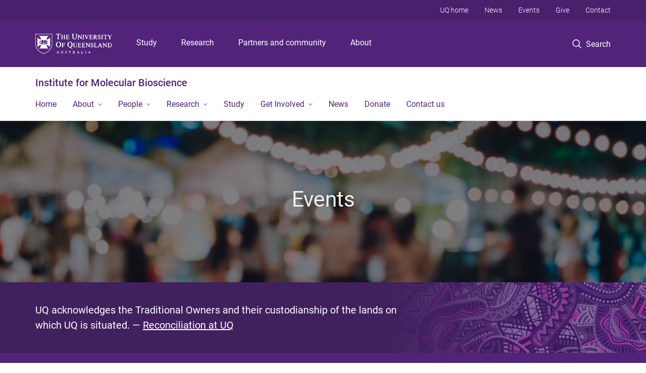

--- FILE ---
content_type: text/html; charset=utf-8
request_url: https://imb.uq.edu.au/events?page=2
body_size: 10776
content:
<!DOCTYPE html>
<!--[if lt IE 7]> <html class="lt-ie9 lt-ie8 lt-ie7" lang="en" dir="ltr"> <![endif]-->
<!--[if IE 7]> <html class="lte-ie7 lt-ie9 lt-ie8" lang="en" dir="ltr"> <![endif]-->
<!--[if IE 8]> <html class="lte-ie8 lt-ie9" lang="en" dir="ltr"> <![endif]-->
<!--[if lte IE 9]> <html class="lte-ie9" lang="en" dir="ltr"> <![endif]-->
<!--[if gt IE 9]><!--> <html xmlns="http://www.w3.org/1999/xhtml" lang="en" dir="ltr"> <!--<![endif]-->
<head>
  <meta http-equiv="Content-Type" content="text/html; charset=utf-8" />
<link rel="shortcut icon" href="https://imb.uq.edu.au/sites/all/themes/custom/uq_standard/favicon.ico" type="image/vnd.microsoft.icon" />
<meta name="viewport" content="width=device-width,initial-scale=1" />
<link rel="apple-touch-icon" href="https://static.uq.net.au/v4/logos/corporate/uq-apple-touch-icon.png" type="image/png" />
<meta name="generator" content="Drupal 7 (https://www.drupal.org)" />
<link rel="canonical" href="https://imb.uq.edu.au/events" />
<link rel="shortlink" href="https://imb.uq.edu.au/events" />
<meta name="msvalidate.01" content="1D347AB66A45715B5302E84A9FACA1F6" />
  <title>Events - Institute for Molecular Bioscience - University of Queensland</title>
  <style type="text/css" media="all">
@import url("https://imb.uq.edu.au/sites/all/libraries/chosen/chosen.css?t0lx38");
@import url("https://imb.uq.edu.au/sites/all/modules/contrib/chosen/css/chosen-drupal.css?t0lx38");
</style>
<style type="text/css" media="all">
@import url("https://imb.uq.edu.au/sites/all/modules/contrib/field_hidden/field_hidden.css?t0lx38");
@import url("https://imb.uq.edu.au/sites/all/modules/custom/uq_components/core/uq_snippets/uq_snippets.css?t0lx38");
@import url("https://imb.uq.edu.au/modules/user/user.css?t0lx38");
@import url("https://imb.uq.edu.au/sites/all/modules/contrib/video_filter/video_filter.css?t0lx38");
@import url("https://imb.uq.edu.au/sites/all/modules/custom/uq_components/components/uq_panel_feature/css/style.css?t0lx38");
@import url("https://imb.uq.edu.au/sites/all/modules/contrib/ckeditor_image2/ckeditor_image2.theme.css?t0lx38");
</style>
<style type="text/css" media="all">
@import url("https://imb.uq.edu.au/sites/all/modules/contrib/panels/css/panels.css?t0lx38");
@import url("https://imb.uq.edu.au/sites/all/modules/contrib/taxonomy_access/taxonomy_access.css?t0lx38");
</style>
<link type="text/css" rel="stylesheet" href="https://static.uq.net.au/v6/fonts/Roboto/roboto.css" media="all" />
<link type="text/css" rel="stylesheet" href="https://static.uq.net.au/latest/css/uqds_uq-standard.css?t0lx38" media="all" />
<style type="text/css" media="all">
@import url("https://imb.uq.edu.au/sites/all/themes/custom/uq_standard/css/styles.css?t0lx38");
</style>
<style type="text/css" media="print">
@import url("https://imb.uq.edu.au/sites/all/themes/custom/uq_standard/css/print.css?t0lx38");
</style>
  <!--[if lt IE 9]>
  <script src="/sites/all/themes/custom/uq_standard/bower_components/html5shiv/dist/html5shiv.min.js"></script>
  <script src="/sites/all/themes/custom/uq_standard/bower_components/respond/dest/respond.min.js"></script>
  <![endif]-->
  <script type="text/javascript">
<!--//--><![CDATA[//><!--
(function(i,s,o,g,r,a,m){i["GoogleAnalyticsObject"]=r;i[r]=i[r]||function(){(i[r].q=i[r].q||[]).push(arguments)},i[r].l=1*new Date();a=s.createElement(o),m=s.getElementsByTagName(o)[0];a.async=1;a.src=g;m.parentNode.insertBefore(a,m)})(window,document,"script","https://www.google-analytics.com/analytics.js","ga");ga("create", "UA-1590516-1", {"cookieDomain":"auto"});ga("require", "linkid", "linkid.js");ga("set", "anonymizeIp", true);ga("send", "pageview");
//--><!]]>
</script>
</head>
<body class="html not-front not-logged-in no-sidebars page-events" >
  <div class="skip-link">
    <a href="#main-menu" tabindex="1" class="skip-link__link element-invisible element-focusable">Skip to menu</a>
    <a href="#main-content" class="skip-link__link element-invisible element-focusable">Skip to content</a>
    <a href="#site-footer" class="skip-link__link element-invisible element-focusable">Skip to footer</a>
  </div>
    <div class="region region-page-top">
    <noscript aria-hidden="true"><iframe src="https://www.googletagmanager.com/ns.html?id=GTM-NC7M38Q"
 height="0" width="0" style="display:none;visibility:hidden"></iframe></noscript>
  </div>
  
  

<header class="uq-header" data-gtm-category="Header">
  <div class="uq-header__container">
    <div class="uq-header__menu-toggle">
      <button type="button" class="nav-primary__toggle nav-primary__menu-toggle slide-menu__control"
        data-target="global-mobile-nav" data-action="toggle">Menu
      </button>
    </div>
    <div class="uq-header__logo">
      <a class="logo--large" href="https://www.uq.edu.au/">
        <img alt="The University of Queensland"
          src="https://static.uq.net.au/v11/logos/corporate/uq-logo--reversed.svg">
      </a>
    </div>
    <div class="uq-header__nav-primary" data-gtm-category="Primary header">
      <nav class="uq-header__nav-primary-container" aria-label="primary navigation">
        <ul class="uq-header__nav-primary-list">
                    <li class="uq-header__nav-primary-item"><a
              class="uq-header__nav-primary-link"
              href="https://study.uq.edu.au/"
              data-gtm-label="Study">Study</a>
            
          </li>
                    <li class="uq-header__nav-primary-item"><a
              class="uq-header__nav-primary-link"
              href="https://research.uq.edu.au/"
              data-gtm-label="Research">Research</a>
            
          </li>
                    <li class="uq-header__nav-primary-item"><a
              class="uq-header__nav-primary-link"
              href="https://partners-community.uq.edu.au"
              data-gtm-label="Partners and community">Partners and community</a>
            
          </li>
                    <li class="uq-header__nav-primary-item"><a
              class="uq-header__nav-primary-link"
              href="https://about.uq.edu.au/"
              data-gtm-label="About">About</a>
            
          </li>
                  </ul>
      </nav>
    </div>
    <div class="uq-header__search-toggle" data-gtm-category="Search">
      <button class="nav-primary__toggle nav-primary__search-toggle" data-gtm-action="Toggle">
        <div class="search-toggle__label">Search</div>
      </button>
    </div>
  </div>

  <!-- Mobile only navigation -->
  <nav class="slide-menu global-mobile-nav" id="global-mobile-nav" aria-label="primary navigation mobile">
    <div class="uq-site-header__title-container">
      <div class="uq-site-header__title-container__left">
        <a href="/" class="uq-site-header__title">Institute for Molecular Bioscience</a>
      </div>
    </div>
    <ul>
      <!-- site specific navigation -->
              <li data-gtm-category="Main navigation">
          <a href="/" class="slide-menu__control"
            data-gtm-category="UQ Header"
            data-gtm-label="Home"
            aria-haspopup="true"
            aria-expanded="false"
            >
            Home          </a>
                    </li>
              <li data-gtm-category="Main navigation">
          <a href="/about" class="slide-menu__control"
            data-gtm-category="UQ Header"
            data-gtm-label="About"
            aria-haspopup="true"
            aria-expanded="false"
            >
            About          </a>
                          <ul>
                                                <li class='first__overview'>
                  <a href="/about" class="global-mobile-nav__audience-link slide-menu__control"
                      data-gtm-category="UQ Header"
                      data-gtm-label="About"
                      >
                      About                    </a>
                  </li>
                                                                              <li>
                        <a
                          href="/our-people/boards"
                          data-gtm-label="Board > Board"
                        >
                          Board                        </a>
                      </li>
                                                                              <li>
                        <a
                          href="/annual-reports"
                          data-gtm-label="Annual reports > Annual reports"
                        >
                          Annual reports                        </a>
                      </li>
                                                                              <li>
                        <a
                          href="https://imb.uq.edu.au/un-sustainable-development-goals"
                          data-gtm-label="UN Sustainable Development Goals > UN Sustainable Development Goals"
                        >
                          UN Sustainable Development Goals                        </a>
                      </li>
                                                                              <li>
                        <a
                          href="/about/diversity-and-inclusion-imb"
                          data-gtm-label="Diversity and inclusion > Diversity and inclusion"
                        >
                          Diversity and inclusion                        </a>
                      </li>
                                                                              <li>
                        <a
                          href="https://imb.uq.edu.au/celebrating-science-and-art"
                          data-gtm-label="Art and Science at IMB > Art and Science at IMB"
                        >
                          Art and Science at IMB                        </a>
                      </li>
                                                                              <li>
                        <a
                          href="https://imb.uq.edu.au/imb-history"
                          data-gtm-label="History > History"
                        >
                          History                        </a>
                      </li>
                                                                                                                          </ul>
                    </li>
              <li data-gtm-category="Main navigation">
          <a href="/our-people" class="slide-menu__control"
            data-gtm-category="UQ Header"
            data-gtm-label="People"
            aria-haspopup="true"
            aria-expanded="false"
            >
            People          </a>
                          <ul>
                                                <li class='first__overview'>
                  <a href="/our-people" class="global-mobile-nav__audience-link slide-menu__control"
                      data-gtm-category="UQ Header"
                      data-gtm-label="People"
                      >
                      People                    </a>
                  </li>
                                                                              <li>
                        <a
                          href="/team/senior-leadership-team"
                          data-gtm-label="Senior Leadership Team > Senior Leadership Team"
                        >
                          Senior Leadership Team                        </a>
                      </li>
                                                                              <li>
                        <a
                          href="/team/group-leaders"
                          data-gtm-label="Research leaders > Research leaders"
                        >
                          Research leaders                        </a>
                      </li>
                                                                              <li>
                        <a
                          href="/women"
                          data-gtm-label="Women in science > Women in science"
                        >
                          Women in science                        </a>
                      </li>
                                                                              <li>
                        <a
                          href="/ambassadors"
                          data-gtm-label="Ambassadors > Ambassadors"
                        >
                          Ambassadors                        </a>
                      </li>
                                                                              <li>
                        <a
                          href="/emcr"
                          data-gtm-label="Early-Mid Career Researchers (EMCRs) > Early-Mid Career Researchers (EMCRs)"
                        >
                          Early-Mid Career Researchers (EMCRs)                        </a>
                      </li>
                                                                                                                          </ul>
                    </li>
              <li data-gtm-category="Main navigation">
          <a href="/research" class="slide-menu__control"
            data-gtm-category="UQ Header"
            data-gtm-label="Research"
            aria-haspopup="true"
            aria-expanded="false"
            >
            Research          </a>
                          <ul>
                                                <li class='first__overview'>
                  <a href="/research" class="global-mobile-nav__audience-link slide-menu__control"
                      data-gtm-category="UQ Header"
                      data-gtm-label="Research"
                      >
                      Research                    </a>
                  </li>
                                                                              <li>
                        <a
                          href="/research-groups"
                          data-gtm-label="> Research Groups > > Research Groups"
                        >
                          > Research Groups                        </a>
                      </li>
                                                                              <li>
                        <a
                          href="https://imb.uq.edu.au/centres"
                          data-gtm-label="> Research Centres > > Research Centres"
                        >
                          > Research Centres                        </a>
                      </li>
                                                                              <li>
                        <a
                          href="https://imb.uq.edu.au/facilities"
                          data-gtm-label="> Research Facilities > > Research Facilities"
                        >
                          > Research Facilities                        </a>
                      </li>
                                                                              <li>
                        <a
                          href="https://imb.uq.edu.au/partner"
                          data-gtm-label="> Partner with us > > Partner with us"
                        >
                          > Partner with us                        </a>
                      </li>
                                                                              <li>
                        <a
                          href="https://imb.uq.edu.au/cardiovascular-research"
                          data-gtm-label="Cardiovascular disease > Cardiovascular disease"
                        >
                          Cardiovascular disease                        </a>
                      </li>
                                                                              <li>
                        <a
                          href="https://imb.uq.edu.au/antimicrobial-resistance"
                          data-gtm-label="Antimicrobial resistance > Antimicrobial resistance"
                        >
                          Antimicrobial resistance                        </a>
                      </li>
                                                                              <li>
                        <a
                          href="/venom-research"
                          data-gtm-label="Venom > Venom"
                        >
                          Venom                        </a>
                      </li>
                                                                              <li>
                        <a
                          href="/endo"
                          data-gtm-label="Endometriosis > Endometriosis"
                        >
                          Endometriosis                        </a>
                      </li>
                                                                              <li>
                        <a
                          href="/covid"
                          data-gtm-label="COVID-19 > COVID-19"
                        >
                          COVID-19                        </a>
                      </li>
                                                                                                                          </ul>
                    </li>
              <li data-gtm-category="Main navigation">
          <a href="https://imb.uq.edu.au/study" class="slide-menu__control"
            data-gtm-category="UQ Header"
            data-gtm-label="Study"
            aria-haspopup="true"
            aria-expanded="false"
            >
            Study          </a>
                    </li>
              <li data-gtm-category="Main navigation">
          <a href="/get-involved" class="slide-menu__control"
            data-gtm-category="UQ Header"
            data-gtm-label="Get Involved"
            aria-haspopup="true"
            aria-expanded="false"
            >
            Get Involved          </a>
                          <ul>
                                                <li class='first__overview'>
                  <a href="/get-involved" class="global-mobile-nav__audience-link slide-menu__control"
                      data-gtm-category="UQ Header"
                      data-gtm-label="Get Involved"
                      >
                      Get Involved                    </a>
                  </li>
                                                                              <li>
                        <a
                          href="/events"
                          data-gtm-label="Events > Events"
                        >
                          Events                        </a>
                      </li>
                                                                              <li>
                        <a
                          href="/corporate-partnerships"
                          data-gtm-label="Become a Corporate Partner > Become a Corporate Partner"
                        >
                          Become a Corporate Partner                        </a>
                      </li>
                                                                              <li>
                        <a
                          href="/get-involved/directors-circle"
                          data-gtm-label="Join the Director's Circle > Join the Director's Circle"
                        >
                          Join the Director's Circle                        </a>
                      </li>
                                                                              <li>
                        <a
                          href="/alumni"
                          data-gtm-label="Join our Alumni > Join our Alumni"
                        >
                          Join our Alumni                        </a>
                      </li>
                                                                              <li>
                        <a
                          href="/soilsforscience"
                          data-gtm-label="Soils for Science > Soils for Science"
                        >
                          Soils for Science                        </a>
                      </li>
                                                                              <li>
                        <a
                          href="https://imb.uq.edu.au/our-champions"
                          data-gtm-label="Become an IMB Champion > Become an IMB Champion"
                        >
                          Become an IMB Champion                        </a>
                      </li>
                                                                              <li>
                        <a
                          href="https://imb.uq.edu.au/the-edge-magazine"
                          data-gtm-label="The Edge Magazine > The Edge Magazine"
                        >
                          The Edge Magazine                        </a>
                      </li>
                                                                              <li>
                        <a
                          href="/get-involved/science-journalist-residence"
                          data-gtm-label="Science Journalist-in-Residence > Science Journalist-in-Residence"
                        >
                          Science Journalist-in-Residence                        </a>
                      </li>
                                                                                                                          </ul>
                    </li>
              <li data-gtm-category="Main navigation">
          <a href="https://imb.uq.edu.au/news" class="slide-menu__control"
            data-gtm-category="UQ Header"
            data-gtm-label="News"
            aria-haspopup="true"
            aria-expanded="false"
            >
            News          </a>
                    </li>
              <li data-gtm-category="Main navigation">
          <a href="https://imb.uq.edu.au/donate" class="slide-menu__control"
            data-gtm-category="UQ Header"
            data-gtm-label="Donate"
            aria-haspopup="true"
            aria-expanded="false"
            >
            Donate          </a>
                    </li>
              <li data-gtm-category="Main navigation">
          <a href="/contact" class="slide-menu__control"
            data-gtm-category="UQ Header"
            data-gtm-label="Contact us"
            aria-haspopup="true"
            aria-expanded="false"
            >
            Contact us          </a>
                    </li>
            <!-- END : site specific navigation -->
            <li class="uq-header__newglobal-nav-item" data-gtm-category="Primary header">
        <a class="uq-header__newglobal-nav-link slide-menu__control"
          href="https://study.uq.edu.au/">Study</a>
              </li>
            <li class="uq-header__newglobal-nav-item" data-gtm-category="Primary header">
        <a class="uq-header__newglobal-nav-link slide-menu__control"
          href="https://research.uq.edu.au/">Research</a>
              </li>
            <li class="uq-header__newglobal-nav-item" data-gtm-category="Primary header">
        <a class="uq-header__newglobal-nav-link slide-menu__control"
          href="https://partners-community.uq.edu.au">Partners and community</a>
              </li>
            <li class="uq-header__newglobal-nav-item" data-gtm-category="Primary header">
        <a class="uq-header__newglobal-nav-link slide-menu__control"
          href="https://about.uq.edu.au/">About</a>
              </li>
                  <li class="uq-header__nav-secondary-item" data-gtm-category="Secondary header">
        <a class="uq-header__nav-secondary-link" href="https://www.uq.edu.au/">UQ home</a>
      </li>
            <li class="uq-header__nav-secondary-item" data-gtm-category="Secondary header">
        <a class="uq-header__nav-secondary-link" href="https://www.uq.edu.au/news/">News</a>
      </li>
            <li class="uq-header__nav-secondary-item" data-gtm-category="Secondary header">
        <a class="uq-header__nav-secondary-link" href="https://www.uq.edu.au/uq-events">Events</a>
      </li>
            <li class="uq-header__nav-secondary-item" data-gtm-category="Secondary header">
        <a class="uq-header__nav-secondary-link" href="https://alumni.uq.edu.au/giving/">Give</a>
      </li>
            <li class="uq-header__nav-secondary-item" data-gtm-category="Secondary header">
        <a class="uq-header__nav-secondary-link" href="https://contacts.uq.edu.au/">Contact</a>
      </li>
          </ul>
  </nav>
  <div class="uq-header__search" data-gtm-category="Search">
    <div class="uq-header__search-container">
      <form action="https://search.uq.edu.au/" method="get" data-gtm-action="Text search" data-gtm-form-action="">
        <fieldset>
          <div class="uq-header__search-query">
            <label for="edit-q" class="visually-hidden uq-header__search-query-label">Search term</label>
            <input type="text" id="edit-q" name="q" value="" maxlength="128" placeholder="Search by keyword" class="uq-header__search-query-input" data-gtm-trigger="change" data-gtm-form-search="">
            <span class="uq-header__search-query-button">
              <input type="submit" name="op" value="Search" class="uq-header__search-query-submit" data-gtm-trigger="click">
            </span>

                        <input type="hidden" value="https://imb.uq.edu.au" name="as_sitesearch" id="edit-as_sitesearch-on">
          </div>
        </fieldset>
      </form>
    </div>
  </div>
  <div class="uq-header__nav-secondary">
    <nav class="uq-header__nav-secondary-container">
      <ul class="uq-header__nav-secondary-list">
                <li class="uq-header__nav-secondary-item">
          <a
            href="https://www.uq.edu.au/"
            class="uq-header__nav-secondary-link"
            data-gtm-category="Secondary header"
            data-gtm-label="UQ home"
          >
            UQ home          </a>
        </li>
                <li class="uq-header__nav-secondary-item">
          <a
            href="https://www.uq.edu.au/news/"
            class="uq-header__nav-secondary-link"
            data-gtm-category="Secondary header"
            data-gtm-label="News"
          >
            News          </a>
        </li>
                <li class="uq-header__nav-secondary-item">
          <a
            href="https://www.uq.edu.au/uq-events"
            class="uq-header__nav-secondary-link"
            data-gtm-category="Secondary header"
            data-gtm-label="Events"
          >
            Events          </a>
        </li>
                <li class="uq-header__nav-secondary-item">
          <a
            href="https://alumni.uq.edu.au/giving/"
            class="uq-header__nav-secondary-link"
            data-gtm-category="Secondary header"
            data-gtm-label="Give"
          >
            Give          </a>
        </li>
                <li class="uq-header__nav-secondary-item">
          <a
            href="https://contacts.uq.edu.au/"
            class="uq-header__nav-secondary-link"
            data-gtm-category="Secondary header"
            data-gtm-label="Contact"
          >
            Contact          </a>
        </li>
              </ul>
    </nav>
  </div>
</header>

  <div class="uq-site-header">
  <div class="uq-site-header__title-container">
    <div class="uq-site-header__title-container__left">
      <a href="/" class="uq-site-header__title">Institute for Molecular Bioscience</a>
    </div>
    <div class="uq-site-header__title-container__right">
      <button class="uq-site-header__navigation-toggle jsNavToggle" data-gtm-action="Toggle">Menu</button>
    </div>
  </div>
  <div class="uq-site-header__navigation-container">
    <nav class="uq-site-header__navigation" aria-label="Site navigation" id="jsNav">
      <ul class="uq-site-header__navigation__list uq-site-header__navigation__list--level-1">
                <li class="uq-site-header__navigation__list-item
                            ">
          <a href="/" aria-haspopup="true" aria-expanded="false"
            class="uq-site-header__navigation__list-link">
            Home          </a>
                  </li>
                <li class="uq-site-header__navigation__list-item
              uq-site-header__navigation__list-item--has-subnav              ">
          <a href="/about" aria-haspopup="true" aria-expanded="false"
            class="uq-site-header__navigation__list-link">
            About          </a>
                    <button class="uq-site-header__navigation__sub-toggle" data-gtm-action="Toggle"><span
              class="visually-hidden">Show About sub-navigation</span></button>
          <ul class="uq-site-header__navigation__list uq-site-header__navigation__list--level-2"
            aria-label="Study sub-navigation">
                                          <li class="uq-site-header__navigation__list-item">
                  <a href="/our-people/boards">
                    Board                  </a>
                </li>
                                                        <li class="uq-site-header__navigation__list-item">
                  <a href="/annual-reports">
                    Annual reports                  </a>
                </li>
                                                        <li class="uq-site-header__navigation__list-item">
                  <a href="https://imb.uq.edu.au/un-sustainable-development-goals">
                    UN Sustainable Development Goals                  </a>
                </li>
                                                        <li class="uq-site-header__navigation__list-item">
                  <a href="/about/diversity-and-inclusion-imb">
                    Diversity and inclusion                  </a>
                </li>
                                                        <li class="uq-site-header__navigation__list-item">
                  <a href="https://imb.uq.edu.au/celebrating-science-and-art">
                    Art and Science at IMB                  </a>
                </li>
                                                        <li class="uq-site-header__navigation__list-item">
                  <a href="https://imb.uq.edu.au/imb-history">
                    History                  </a>
                </li>
                                                                                        </ul>
                  </li>
                <li class="uq-site-header__navigation__list-item
              uq-site-header__navigation__list-item--has-subnav              ">
          <a href="/our-people" aria-haspopup="true" aria-expanded="false"
            class="uq-site-header__navigation__list-link">
            People          </a>
                    <button class="uq-site-header__navigation__sub-toggle" data-gtm-action="Toggle"><span
              class="visually-hidden">Show People sub-navigation</span></button>
          <ul class="uq-site-header__navigation__list uq-site-header__navigation__list--level-2"
            aria-label="Study sub-navigation">
                                          <li class="uq-site-header__navigation__list-item">
                  <a href="/team/senior-leadership-team">
                    Senior Leadership Team                  </a>
                </li>
                                                        <li class="uq-site-header__navigation__list-item">
                  <a href="/team/group-leaders">
                    Research leaders                  </a>
                </li>
                                                        <li class="uq-site-header__navigation__list-item">
                  <a href="/women">
                    Women in science                  </a>
                </li>
                                                        <li class="uq-site-header__navigation__list-item">
                  <a href="/ambassadors">
                    Ambassadors                  </a>
                </li>
                                                        <li class="uq-site-header__navigation__list-item">
                  <a href="/emcr">
                    Early-Mid Career Researchers (EMCRs)                  </a>
                </li>
                                                                                        </ul>
                  </li>
                <li class="uq-site-header__navigation__list-item
              uq-site-header__navigation__list-item--has-subnav              ">
          <a href="/research" aria-haspopup="true" aria-expanded="false"
            class="uq-site-header__navigation__list-link">
            Research          </a>
                    <button class="uq-site-header__navigation__sub-toggle" data-gtm-action="Toggle"><span
              class="visually-hidden">Show Research sub-navigation</span></button>
          <ul class="uq-site-header__navigation__list uq-site-header__navigation__list--level-2"
            aria-label="Study sub-navigation">
                                          <li class="uq-site-header__navigation__list-item">
                  <a href="/research-groups">
                    > Research Groups                  </a>
                </li>
                                                        <li class="uq-site-header__navigation__list-item">
                  <a href="https://imb.uq.edu.au/centres">
                    > Research Centres                  </a>
                </li>
                                                        <li class="uq-site-header__navigation__list-item">
                  <a href="https://imb.uq.edu.au/facilities">
                    > Research Facilities                  </a>
                </li>
                                                        <li class="uq-site-header__navigation__list-item">
                  <a href="https://imb.uq.edu.au/partner">
                    > Partner with us                  </a>
                </li>
                                                        <li class="uq-site-header__navigation__list-item">
                  <a href="https://imb.uq.edu.au/cardiovascular-research">
                    Cardiovascular disease                  </a>
                </li>
                                                        <li class="uq-site-header__navigation__list-item">
                  <a href="https://imb.uq.edu.au/antimicrobial-resistance">
                    Antimicrobial resistance                  </a>
                </li>
                                                        <li class="uq-site-header__navigation__list-item">
                  <a href="/venom-research">
                    Venom                  </a>
                </li>
                                                        <li class="uq-site-header__navigation__list-item">
                  <a href="/endo">
                    Endometriosis                  </a>
                </li>
                                                        <li class="uq-site-header__navigation__list-item">
                  <a href="/covid">
                    COVID-19                  </a>
                </li>
                                                                                        </ul>
                  </li>
                <li class="uq-site-header__navigation__list-item
                            ">
          <a href="https://imb.uq.edu.au/study" aria-haspopup="true" aria-expanded="false"
            class="uq-site-header__navigation__list-link">
            Study          </a>
                  </li>
                <li class="uq-site-header__navigation__list-item
              uq-site-header__navigation__list-item--has-subnav              ">
          <a href="/get-involved" aria-haspopup="true" aria-expanded="false"
            class="uq-site-header__navigation__list-link">
            Get Involved          </a>
                    <button class="uq-site-header__navigation__sub-toggle" data-gtm-action="Toggle"><span
              class="visually-hidden">Show Get Involved sub-navigation</span></button>
          <ul class="uq-site-header__navigation__list uq-site-header__navigation__list--level-2"
            aria-label="Study sub-navigation">
                                          <li class="uq-site-header__navigation__list-item">
                  <a href="/events">
                    Events                  </a>
                </li>
                                                        <li class="uq-site-header__navigation__list-item">
                  <a href="/corporate-partnerships">
                    Become a Corporate Partner                  </a>
                </li>
                                                        <li class="uq-site-header__navigation__list-item">
                  <a href="/get-involved/directors-circle">
                    Join the Director's Circle                  </a>
                </li>
                                                        <li class="uq-site-header__navigation__list-item">
                  <a href="/alumni">
                    Join our Alumni                  </a>
                </li>
                                                        <li class="uq-site-header__navigation__list-item">
                  <a href="/soilsforscience">
                    Soils for Science                  </a>
                </li>
                                                        <li class="uq-site-header__navigation__list-item">
                  <a href="https://imb.uq.edu.au/our-champions">
                    Become an IMB Champion                  </a>
                </li>
                                                        <li class="uq-site-header__navigation__list-item">
                  <a href="https://imb.uq.edu.au/the-edge-magazine">
                    The Edge Magazine                  </a>
                </li>
                                                        <li class="uq-site-header__navigation__list-item">
                  <a href="/get-involved/science-journalist-residence">
                    Science Journalist-in-Residence                  </a>
                </li>
                                                                                        </ul>
                  </li>
                <li class="uq-site-header__navigation__list-item
                            ">
          <a href="https://imb.uq.edu.au/news" aria-haspopup="true" aria-expanded="false"
            class="uq-site-header__navigation__list-link">
            News          </a>
                  </li>
                <li class="uq-site-header__navigation__list-item
                            ">
          <a href="https://imb.uq.edu.au/donate" aria-haspopup="true" aria-expanded="false"
            class="uq-site-header__navigation__list-link">
            Donate          </a>
                  </li>
                <li class="uq-site-header__navigation__list-item
                            ">
          <a href="/contact" aria-haspopup="true" aria-expanded="false"
            class="uq-site-header__navigation__list-link">
            Contact us          </a>
                  </li>
              </ul>
    </nav>
  </div>
</div>

<div class="page">
  
  
    <a id="main-content"></a>
  <div class="page__content clearfix">
      <div class="region region-content">
    <div id="block-system-main" class="block block-system">

    
  <div class="content" class="block__content">
    
<div class="layout-region__main"><div class="panel-pane pane-fieldable-panels-pane pane-uuid-d00906ed-6954-4c84-8594-b46a4f243482 pane-bundle-hero-banner"  >
  
    

<div class="panel-pane__content">
  <div  class="hero-banner--thin hero-banner--dark-tint light-palette hero-banner hero-banner--background-image" style="background-image:url(&quot;/files/23235/IMB-Events.jpg&quot;)">
  <div class="hero-banner__container">
    <div class="hero-banner__content">
              <h1 class="hero-banner__title">Events</h1>
                    <div class="hero-banner__body">
          <div class="item-list"></div>        </div>
          </div>

      </div>
</div>
</div>


</div>
</div>
  </div>
</div>
  </div>
  </div>
  </div>

  
<footer class="uq-footer" data-gtm-category="Footer">
  <div class="uq-acknowledgement uq-acknowledgement--large">
    <div class="uq-acknowledgement__content">
      <div class="uq-acknowledgement__text">
        UQ acknowledges the Traditional Owners and their custodianship of the lands on which UQ is situated. &mdash; <a href="https://about.uq.edu.au/reconciliation" class="uq-acknowledgement__link">Reconciliation at UQ</a>
      </div>
    </div>
  </div>
  <div class="uq-footer__container">
    <nav class="uq-footer__navigation uq-footer--desktop" aria-label="footer navigation">
      <ul class="uq-footer__navigation-list uq-footer__navigation-level-1">
                <li class="uq-footer__navigation-item">
          <h2 class="uq-footer__navigation-title">Media</h2>
          <ul class="uq-footer__navigation-list uq-footer__navigation-level-2">
                        <li class="uq-footer__navigation-item">
              <a href="https://www.uq.edu.au/news/contacts" class="uq-footer__navigation-link">Media team contacts</a>
            </li>
                        <li class="uq-footer__navigation-item">
              <a href="https://about.uq.edu.au/experts" class="uq-footer__navigation-link">Find a subject matter expert</a>
            </li>
                        <li class="uq-footer__navigation-item">
              <a href="https://www.uq.edu.au/news/" class="uq-footer__navigation-link">UQ news</a>
            </li>
                      </ul>
        </li>
                <li class="uq-footer__navigation-item">
          <h2 class="uq-footer__navigation-title">Working at UQ</h2>
          <ul class="uq-footer__navigation-list uq-footer__navigation-level-2">
                        <li class="uq-footer__navigation-item">
              <a href="https://staff.uq.edu.au" class="uq-footer__navigation-link">Current staff</a>
            </li>
                        <li class="uq-footer__navigation-item">
              <a href="https://about.uq.edu.au/careers" class="uq-footer__navigation-link">Careers at UQ</a>
            </li>
                        <li class="uq-footer__navigation-item">
              <a href="https://about.uq.edu.au/strategic-plan" class="uq-footer__navigation-link">Strategic plan</a>
            </li>
                        <li class="uq-footer__navigation-item">
              <a href="https://staff.uq.edu.au/information-and-services/health-safety-wellbeing" class="uq-footer__navigation-link">Staff support</a>
            </li>
                        <li class="uq-footer__navigation-item">
              <a href="https://staff.uq.edu.au/information-and-services/information-technology/it-support" class="uq-footer__navigation-link">IT support for staff</a>
            </li>
                      </ul>
        </li>
                <li class="uq-footer__navigation-item">
          <h2 class="uq-footer__navigation-title">Current students</h2>
          <ul class="uq-footer__navigation-list uq-footer__navigation-level-2">
                        <li class="uq-footer__navigation-item">
              <a href="https://my.uq.edu.au" class="uq-footer__navigation-link">my.UQ</a>
            </li>
                        <li class="uq-footer__navigation-item">
              <a href="https://programs-courses.uq.edu.au" class="uq-footer__navigation-link">Programs and courses</a>
            </li>
                        <li class="uq-footer__navigation-item">
              <a href="https://about.uq.edu.au/academic-calendar" class="uq-footer__navigation-link">Key dates</a>
            </li>
                        <li class="uq-footer__navigation-item">
              <a href="https://my.uq.edu.au/student-support" class="uq-footer__navigation-link">Student support</a>
            </li>
                        <li class="uq-footer__navigation-item">
              <a href="https://my.uq.edu.au/information-and-services/information-technology/student-it-support" class="uq-footer__navigation-link">IT support for students</a>
            </li>
                      </ul>
        </li>
                <li class="uq-footer__navigation-item">
          <h2 class="uq-footer__navigation-title">Library</h2>
          <ul class="uq-footer__navigation-list uq-footer__navigation-level-2">
                        <li class="uq-footer__navigation-item">
              <a href="https://www.library.uq.edu.au/" class="uq-footer__navigation-link">Library</a>
            </li>
                        <li class="uq-footer__navigation-item">
              <a href="https://web.library.uq.edu.au/study-and-learning-support" class="uq-footer__navigation-link">Study and learning support</a>
            </li>
                        <li class="uq-footer__navigation-item">
              <a href="https://web.library.uq.edu.au/research-and-publish" class="uq-footer__navigation-link">Research and publish</a>
            </li>
                        <li class="uq-footer__navigation-item">
              <a href="https://web.library.uq.edu.au/visit" class="uq-footer__navigation-link">Visit</a>
            </li>
                      </ul>
        </li>
                <li class="uq-footer__navigation-item">
          <h2 class="uq-footer__navigation-title">Contact</h2>
          <ul class="uq-footer__navigation-list uq-footer__navigation-level-2">
                        <li class="uq-footer__navigation-item">
              <a href="https://contacts.uq.edu.au/contacts" class="uq-footer__navigation-link">Contact UQ</a>
            </li>
                        <li class="uq-footer__navigation-item">
              <a href="https://www.uq.edu.au/complaints-appeals/" class="uq-footer__navigation-link">Make a complaint</a>
            </li>
                        <li class="uq-footer__navigation-item">
              <a href="https://about.uq.edu.au/faculties-schools-institutes-centres" class="uq-footer__navigation-link">Faculties, schools, institutes and centres</a>
            </li>
                        <li class="uq-footer__navigation-item">
              <a href="https://organisation.about.uq.edu.au" class="uq-footer__navigation-link">Divisions and departments</a>
            </li>
                        <li class="uq-footer__navigation-item">
              <a href="https://campuses.uq.edu.au/" class="uq-footer__navigation-link">Campuses, maps and transport</a>
            </li>
                      </ul>
        </li>
              </ul>
    </nav>

    <!-- Mobile Footer Navigation-->
    <nav class="uq-footer__navigation uq-footer--mobile" aria-label="footer navigation mobile">
      <ul class="uq-accordion uq-footer__navigation-list uq-footer__navigation-level-1">
                <li class="uq-accordion__item uq-footer__navigation-item">
          <button class="uq-accordion__toggle uq-footer__navigation-toggle" data-gtm-action="Toggle">Media</button>
          <ul class="uq-accordion__content uq-footer__navigation-list uq-footer__navigation-level-2">
                        <li class="uq-footer__navigation-item">
              <a href="https://www.uq.edu.au/news/contacts" class="uq-footer__navigation-link">Media team contacts</a>
            </li>
                        <li class="uq-footer__navigation-item">
              <a href="https://about.uq.edu.au/experts" class="uq-footer__navigation-link">Find a subject matter expert</a>
            </li>
                        <li class="uq-footer__navigation-item">
              <a href="https://www.uq.edu.au/news/" class="uq-footer__navigation-link">UQ news</a>
            </li>
                      </ul>
        </li>
                <li class="uq-accordion__item uq-footer__navigation-item">
          <button class="uq-accordion__toggle uq-footer__navigation-toggle" data-gtm-action="Toggle">Working at UQ</button>
          <ul class="uq-accordion__content uq-footer__navigation-list uq-footer__navigation-level-2">
                        <li class="uq-footer__navigation-item">
              <a href="https://staff.uq.edu.au" class="uq-footer__navigation-link">Current staff</a>
            </li>
                        <li class="uq-footer__navigation-item">
              <a href="https://about.uq.edu.au/careers" class="uq-footer__navigation-link">Careers at UQ</a>
            </li>
                        <li class="uq-footer__navigation-item">
              <a href="https://about.uq.edu.au/strategic-plan" class="uq-footer__navigation-link">Strategic plan</a>
            </li>
                        <li class="uq-footer__navigation-item">
              <a href="https://staff.uq.edu.au/information-and-services/health-safety-wellbeing" class="uq-footer__navigation-link">Staff support</a>
            </li>
                        <li class="uq-footer__navigation-item">
              <a href="https://staff.uq.edu.au/information-and-services/information-technology/it-support" class="uq-footer__navigation-link">IT support for staff</a>
            </li>
                      </ul>
        </li>
                <li class="uq-accordion__item uq-footer__navigation-item">
          <button class="uq-accordion__toggle uq-footer__navigation-toggle" data-gtm-action="Toggle">Current students</button>
          <ul class="uq-accordion__content uq-footer__navigation-list uq-footer__navigation-level-2">
                        <li class="uq-footer__navigation-item">
              <a href="https://my.uq.edu.au" class="uq-footer__navigation-link">my.UQ</a>
            </li>
                        <li class="uq-footer__navigation-item">
              <a href="https://programs-courses.uq.edu.au" class="uq-footer__navigation-link">Programs and courses</a>
            </li>
                        <li class="uq-footer__navigation-item">
              <a href="https://about.uq.edu.au/academic-calendar" class="uq-footer__navigation-link">Key dates</a>
            </li>
                        <li class="uq-footer__navigation-item">
              <a href="https://my.uq.edu.au/student-support" class="uq-footer__navigation-link">Student support</a>
            </li>
                        <li class="uq-footer__navigation-item">
              <a href="https://my.uq.edu.au/information-and-services/information-technology/student-it-support" class="uq-footer__navigation-link">IT support for students</a>
            </li>
                      </ul>
        </li>
                <li class="uq-accordion__item uq-footer__navigation-item">
          <button class="uq-accordion__toggle uq-footer__navigation-toggle" data-gtm-action="Toggle">Library</button>
          <ul class="uq-accordion__content uq-footer__navigation-list uq-footer__navigation-level-2">
                        <li class="uq-footer__navigation-item">
              <a href="https://www.library.uq.edu.au/" class="uq-footer__navigation-link">Library</a>
            </li>
                        <li class="uq-footer__navigation-item">
              <a href="https://web.library.uq.edu.au/study-and-learning-support" class="uq-footer__navigation-link">Study and learning support</a>
            </li>
                        <li class="uq-footer__navigation-item">
              <a href="https://web.library.uq.edu.au/research-and-publish" class="uq-footer__navigation-link">Research and publish</a>
            </li>
                        <li class="uq-footer__navigation-item">
              <a href="https://web.library.uq.edu.au/visit" class="uq-footer__navigation-link">Visit</a>
            </li>
                      </ul>
        </li>
                <li class="uq-accordion__item uq-footer__navigation-item">
          <button class="uq-accordion__toggle uq-footer__navigation-toggle" data-gtm-action="Toggle">Contact</button>
          <ul class="uq-accordion__content uq-footer__navigation-list uq-footer__navigation-level-2">
                        <li class="uq-footer__navigation-item">
              <a href="https://contacts.uq.edu.au/contacts" class="uq-footer__navigation-link">Contact UQ</a>
            </li>
                        <li class="uq-footer__navigation-item">
              <a href="https://www.uq.edu.au/complaints-appeals/" class="uq-footer__navigation-link">Make a complaint</a>
            </li>
                        <li class="uq-footer__navigation-item">
              <a href="https://about.uq.edu.au/faculties-schools-institutes-centres" class="uq-footer__navigation-link">Faculties, schools, institutes and centres</a>
            </li>
                        <li class="uq-footer__navigation-item">
              <a href="https://organisation.about.uq.edu.au" class="uq-footer__navigation-link">Divisions and departments</a>
            </li>
                        <li class="uq-footer__navigation-item">
              <a href="https://campuses.uq.edu.au/" class="uq-footer__navigation-link">Campuses, maps and transport</a>
            </li>
                      </ul>
        </li>
              </ul>
    </nav>
    <!-- Footer contact details -->
    <div class="uq-footer__contact">
      <nav class="uq-footer__contact-item" aria-label="Social Media" data-gtm-category="Social share link">
        <ul class="uq-footer__footer-list uq-footer__contact-social" >
          <li class="uq-footer__footer-item"><a href="https://www.facebook.com/uniofqld"
                                                class="uq-footer__meta-icons--facebook uq-footer__meta-icons"
                                                data-gtm-label="Facebook" aria-label="Facebook"></a></li>
          <li class="uq-footer__footer-item"><a href="https://www.linkedin.com/school/university-of-queensland"
                                                class="uq-footer__meta-icons--linkedin uq-footer__meta-icons"
                                                data-gtm-label="Linkedin" aria-label="Linkedin"></a></li>
                                                <li class="uq-footer__footer-item"><a href="https://x.com/uq_news" class="uq-footer__meta-icons--twitter uq-footer__meta-icons" aria-label="Follow us on X" data-gtm-label="Follow us on X"></a></li>
          <li class="uq-footer__footer-item"><a href="https://www.youtube.com/user/universityqueensland"
                                                class="uq-footer__meta-icons--youtube uq-footer__meta-icons"
                                                data-gtm-label="Youtube" aria-label="Youtube"></a></li>
          <li class="uq-footer__footer-item"><a href="https://instagram.com/uniofqld"
                                                class="uq-footer__meta-icons--instagram uq-footer__meta-icons"
                                                data-gtm-label="Instagram" aria-label="Instagram"></a></li>
          <li class="uq-footer__footer-item"><a href="https://www.tiktok.com/@uniofqld"
                                                class="uq-footer__meta-icons--tiktok uq-footer__meta-icons"
                                                data-gtm-label="TikTok" aria-label="TikTok"></a></li>
        </ul>
      </nav>
      <div class="uq-footer__contact-item uq-footer__contact-login">
                <a href="/saml_login?destination=events%3Fpage%3D2" class="uq-footer__link" rel="nofollow">Web login</a>      </div>

    </div>
    <nav class="uq-footer__meta" aria-label="Business meta">
      <ul class="uq-footer__footer-list">
        <li class="uq-footer__footer-item">&copy; The University of Queensland</li>
        <li class="uq-footer__footer-item"><abbr title="Australian Business Number">ABN</abbr>: 63 942 912 684</li>
        <li class="uq-footer__footer-item"><abbr title="Commonwealth Register of Institutions and Courses for Overseas Students">CRICOS</abbr>: <a class="uq-footer__link" href="https://www.uq.edu.au/about/cricos-link" rel="external" data-gtm-label="CRICOS 00025B">00025B</a></li>
        <li class="uq-footer__footer-item"><abbr title="Tertiary Education Quality and Standards Agency">TEQSA</abbr>: <a class="uq-footer__link" href="https://www.teqsa.gov.au/national-register/provider/university-queensland" rel="external" data-gtm-label="TEQSA PRV12080">PRV12080</a></li>
      </ul>
    </nav>
    <nav class="uq-footer__footer" aria-label="Terms and conditions">
      <ul class="uq-footer__footer-list">
        <li class="uq-footer__footer-item">
          <a href="https://www.uq.edu.au/legal/copyright-privacy-disclaimer/" class="uq-footer__link">Copyright, privacy and disclaimer</a>
        </li>
        <li class="uq-footer__footer-item">
          <a href="https://uq.edu.au/accessibility/" class="uq-footer__link">Accessibility</a>
        </li>
        <li class="uq-footer__footer-item">
          <a href="https://www.uq.edu.au/rti/" class="uq-footer__link">Right to information</a>
        </li>
        <li class="uq-footer__footer-menu__item">
          <a href="https://my.uq.edu.au/feedback?r=https://imb.uq.edu.au/events?page=2" class="uq-footer__link">Feedback</a>
        </li>
      </ul>
    </nav>
  </div>
</footer>  <script type="text/javascript">
<!--//--><![CDATA[//><!--
(function(w,d,s,l,i){

  w[l]=w[l]||[];
  w[l].push({'gtm.start':new Date().getTime(),event:'gtm.js'});
  var f=d.getElementsByTagName(s)[0];
  var j=d.createElement(s);
  var dl=l!='dataLayer'?'&l='+l:'';
  j.src='https://www.googletagmanager.com/gtm.js?id='+i+dl+'';
  j.async=true;
  f.parentNode.insertBefore(j,f);

})(window,document,'script','dataLayer','GTM-NC7M38Q');
//--><!]]>
</script>
<script type="text/javascript" src="https://imb.uq.edu.au/sites/all/modules/contrib/jquery_update/replace/jquery/2.2/jquery.min.js?v=2.2.4"></script>
<script type="text/javascript" src="https://imb.uq.edu.au/misc/jquery-extend-3.4.0.js?v=2.2.4"></script>
<script type="text/javascript" src="https://imb.uq.edu.au/misc/jquery-html-prefilter-3.5.0-backport.js?v=2.2.4"></script>
<script type="text/javascript" src="https://imb.uq.edu.au/misc/jquery.once.js?v=1.2"></script>
<script type="text/javascript" src="https://imb.uq.edu.au/misc/drupal.js?t0lx38"></script>
<script type="text/javascript" src="https://imb.uq.edu.au/sites/all/modules/contrib/jquery_update/js/jquery_browser.js?v=0.0.1"></script>
<script type="text/javascript" src="https://imb.uq.edu.au/sites/all/modules/contrib/jquery_update/replace/ui/external/jquery.cookie.js?v=67fb34f6a866c40d0570"></script>
<script type="text/javascript" src="https://imb.uq.edu.au/sites/all/modules/contrib/jquery_update/replace/jquery.form/4/jquery.form.min.js?v=4.2.1"></script>
<script type="text/javascript" src="https://imb.uq.edu.au/sites/all/libraries/chosen/chosen.jquery.min.js?v=1.1.0"></script>
<script type="text/javascript" src="https://imb.uq.edu.au/misc/form-single-submit.js?v=7.103"></script>
<script type="text/javascript" src="https://imb.uq.edu.au/misc/ajax.js?v=7.103"></script>
<script type="text/javascript" src="https://imb.uq.edu.au/sites/all/modules/contrib/jquery_update/js/jquery_update.js?v=0.0.1"></script>
<script type="text/javascript" src="https://imb.uq.edu.au/sites/all/modules/custom/uq_components/components/uq_panel_feature/js/contextual-cog.js?t0lx38"></script>
<script type="text/javascript" src="https://static.uq.net.au/latest/js/slide-menu.js?t0lx38"></script>
<script type="text/javascript" src="https://static.uq.net.au/latest/js/uqds.min.js?t0lx38"></script>
<script type="text/javascript" src="https://static.uq.net.au/latest/js/uqds_header.js?t0lx38"></script>
<script type="text/javascript" src="https://imb.uq.edu.au/sites/all/modules/custom/uq_components/components/uq_quicktabs_foundation/js/quicktabs_foundation_pager.js?t0lx38"></script>
<script type="text/javascript" src="https://imb.uq.edu.au/sites/all/modules/contrib/views/js/base.js?t0lx38"></script>
<script type="text/javascript" src="https://imb.uq.edu.au/misc/progress.js?v=7.103"></script>
<script type="text/javascript" src="https://imb.uq.edu.au/sites/all/modules/contrib/views/js/ajax_view.js?t0lx38"></script>
<script type="text/javascript" src="https://imb.uq.edu.au/sites/all/modules/contrib/google_analytics/googleanalytics.js?t0lx38"></script>
<script type="text/javascript" src="https://imb.uq.edu.au/sites/all/modules/custom/uq_eloqua/uq_eloqua.js?t0lx38"></script>
<script type="text/javascript" src="https://imb.uq.edu.au/sites/all/modules/contrib/chosen/chosen.js?v=1.1.0"></script>
<script type="text/javascript" src="https://imb.uq.edu.au/sites/all/themes/custom/uq_standard/js/uq_standard_accordion.js?t0lx38"></script>
<script type="text/javascript" src="https://imb.uq.edu.au/sites/all/themes/custom/uq_standard/js/uq_standard_main-menu.js?t0lx38"></script>
<script type="text/javascript" src="https://imb.uq.edu.au/sites/all/themes/custom/uq_standard/bower_components/foundation/js/foundation.min.js?t0lx38"></script>
<script type="text/javascript" src="https://imb.uq.edu.au/sites/all/themes/custom/uq_standard/js/uq_standard.js?t0lx38"></script>
<script type="text/javascript">
<!--//--><![CDATA[//><!--
jQuery.extend(Drupal.settings, {"basePath":"\/","pathPrefix":"","setHasJsCookie":0,"ajaxPageState":{"theme":"uq_standard","theme_token":"bwynmsceRKi95Bva3xih84SH2DkB-gmTXJ2fTfI0eaA","jquery_version":"2.2","jquery_version_token":"mwmIYqH2DiYE3Ve0m7DUc45FR4Ujl_CDLpgPayiazSQ","js":{"0":1,"sites\/all\/modules\/contrib\/jquery_update\/replace\/jquery\/2.2\/jquery.min.js":1,"misc\/jquery-extend-3.4.0.js":1,"misc\/jquery-html-prefilter-3.5.0-backport.js":1,"misc\/jquery.once.js":1,"misc\/drupal.js":1,"sites\/all\/modules\/contrib\/jquery_update\/js\/jquery_browser.js":1,"sites\/all\/modules\/contrib\/jquery_update\/replace\/ui\/external\/jquery.cookie.js":1,"sites\/all\/modules\/contrib\/jquery_update\/replace\/jquery.form\/4\/jquery.form.min.js":1,"sites\/all\/libraries\/chosen\/chosen.jquery.min.js":1,"misc\/form-single-submit.js":1,"misc\/ajax.js":1,"sites\/all\/modules\/contrib\/jquery_update\/js\/jquery_update.js":1,"sites\/all\/modules\/custom\/uq_components\/components\/uq_panel_feature\/js\/contextual-cog.js":1,"https:\/\/static.uq.net.au\/latest\/js\/slide-menu.js?t0lx38":1,"https:\/\/static.uq.net.au\/latest\/js\/uqds.min.js?t0lx38":1,"https:\/\/static.uq.net.au\/latest\/js\/uqds_header.js?t0lx38":1,"sites\/all\/modules\/custom\/uq_components\/components\/uq_quicktabs_foundation\/js\/quicktabs_foundation_pager.js":1,"sites\/all\/modules\/contrib\/views\/js\/base.js":1,"misc\/progress.js":1,"sites\/all\/modules\/contrib\/views\/js\/ajax_view.js":1,"sites\/all\/modules\/contrib\/google_analytics\/googleanalytics.js":1,"sites\/all\/modules\/custom\/uq_eloqua\/uq_eloqua.js":1,"sites\/all\/modules\/contrib\/chosen\/chosen.js":1,"sites\/all\/themes\/custom\/uq_standard\/js\/uq_standard_accordion.js":1,"sites\/all\/themes\/custom\/uq_standard\/js\/uq_standard_main-menu.js":1,"sites\/all\/themes\/custom\/uq_standard\/bower_components\/foundation\/js\/foundation.min.js":1,"sites\/all\/themes\/custom\/uq_standard\/js\/uq_standard.js":1},"css":{"sites\/all\/libraries\/chosen\/chosen.css":1,"sites\/all\/modules\/contrib\/chosen\/css\/chosen-drupal.css":1,"sites\/all\/modules\/contrib\/field_hidden\/field_hidden.css":1,"sites\/all\/modules\/custom\/uq_components\/core\/uq_snippets\/uq_snippets.css":1,"modules\/user\/user.css":1,"sites\/all\/modules\/contrib\/video_filter\/video_filter.css":1,"sites\/all\/modules\/custom\/uq_components\/components\/uq_panel_feature\/css\/style.css":1,"sites\/all\/modules\/contrib\/ckeditor_image2\/ckeditor_image2.theme.css":1,"sites\/all\/modules\/contrib\/panels\/css\/panels.css":1,"sites\/all\/modules\/contrib\/taxonomy_access\/taxonomy_access.css":1,"https:\/\/static.uq.net.au\/v6\/fonts\/Roboto\/roboto.css":1,"https:\/\/static.uq.net.au\/latest\/css\/uqds_uq-standard.css?t0lx38":1,"sites\/all\/themes\/custom\/uq_standard\/css\/styles.css":1,"sites\/all\/themes\/custom\/uq_standard\/css\/print.css":1}},"colorbox":{"opacity":"0.85","current":"{current} of {total}","previous":"\u00ab Prev","next":"Next \u00bb","close":"Close","maxWidth":"98%","maxHeight":"98%","fixed":true,"mobiledetect":false,"mobiledevicewidth":"480px","file_public_path":"\/sites\/default\/files","specificPagesDefaultValue":"admin*\nimagebrowser*\nimg_assist*\nimce*\nnode\/add\/*\nnode\/*\/edit\nprint\/*\nprintpdf\/*\nsystem\/ajax\nsystem\/ajax\/*"},"instances":"{\u0022default\u0022:{\u0022content\u0022:{\u0022text\u0022:\u0022\u0022},\u0022style\u0022:{\u0022tip\u0022:false,\u0022classes\u0022:\u0022\u0022},\u0022position\u0022:{\u0022at\u0022:\u0022bottom right\u0022,\u0022adjust\u0022:{\u0022method\u0022:\u0022\u0022},\u0022my\u0022:\u0022top left\u0022,\u0022viewport\u0022:false},\u0022show\u0022:{\u0022event\u0022:\u0022mouseenter \u0022},\u0022hide\u0022:{\u0022event\u0022:\u0022mouseleave \u0022}},\u0022tooltip_on_click\u0022:{\u0022content\u0022:{\u0022text\u0022:\u0022\u0022},\u0022style\u0022:{\u0022tip\u0022:false,\u0022classes\u0022:\u0022qtip-custom uq-qtip\u0022,\u0022classes_custom\u0022:\u0022uq-qtip\u0022},\u0022position\u0022:{\u0022at\u0022:\u0022top right\u0022,\u0022viewport\u0022:true,\u0022adjust\u0022:{\u0022method\u0022:\u0022\u0022},\u0022my\u0022:\u0022bottom left\u0022},\u0022show\u0022:{\u0022event\u0022:\u0022focus click \u0022,\u0022solo\u0022:true},\u0022hide\u0022:{\u0022event\u0022:\u0022unfocus click \u0022,\u0022fixed\u0022:1}}}","qtipDebug":"{\u0022leaveElement\u0022:0}","chosen":{"selector":"select:visible","minimum_single":20,"minimum_multiple":20,"minimum_width":0,"options":{"allow_single_deselect":true,"disable_search":false,"disable_search_threshold":0,"search_contains":true,"placeholder_text_multiple":"Choose some options","placeholder_text_single":"Choose an option","no_results_text":"No results match","inherit_select_classes":true}},"urlIsAjaxTrusted":{"\/":true,"\/views\/ajax":true},"views":{"ajax_path":"\/views\/ajax","ajaxViews":{"views_dom_id:d4e238d058d80b7b14b6999633240e3a":{"view_name":"event_session_teaser_list","view_display_id":"panel_pane_1","view_args":"","view_path":"events","view_base_path":null,"view_dom_id":"d4e238d058d80b7b14b6999633240e3a","pager_element":0},"views_dom_id:f00d7bd51ce671be2f05dc6e34b3b39c":{"view_name":"event_session_teaser_list","view_display_id":"panel_pane_2","view_args":"","view_path":"events","view_base_path":null,"view_dom_id":"f00d7bd51ce671be2f05dc6e34b3b39c","pager_element":0}}},"googleanalytics":{"trackOutbound":1,"trackMailto":1,"trackDownload":1,"trackDownloadExtensions":"7z|aac|arc|arj|asf|asx|avi|bin|csv|doc(x|m)?|dot(x|m)?|exe|flv|gif|gz|gzip|hqx|jar|jpe?g|js|mp(2|3|4|e?g)|mov(ie)?|msi|msp|pdf|phps|png|ppt(x|m)?|pot(x|m)?|pps(x|m)?|ppam|sld(x|m)?|thmx|qtm?|ra(m|r)?|sea|sit|tar|tgz|torrent|txt|wav|wma|wmv|wpd|xls(x|m|b)?|xlt(x|m)|xlam|xml|z|zip","trackColorbox":1}});
//--><!]]>
</script>
  </body>
</html>


--- FILE ---
content_type: text/javascript
request_url: https://imb.uq.edu.au/sites/all/modules/custom/uq_components/components/uq_quicktabs_foundation/js/quicktabs_foundation_pager.js?t0lx38
body_size: -123
content:
/**
 * @file
 */

(function ($) {
  $(window).bind('hashchange', function () {
    var fragment = window.location.hash;
    if (fragment) {
      $('div[id^="quicktabs-"] .tab__content').each(function () {
        var id = this.id;
        var link = $(this).find('.pager a');
        $(link).each(function () {
          if (this.href.indexOf("#") === -1) {
            this.href = this.href + '#' + id;
          }
        })
      });
    }
  });
})(jQuery);
